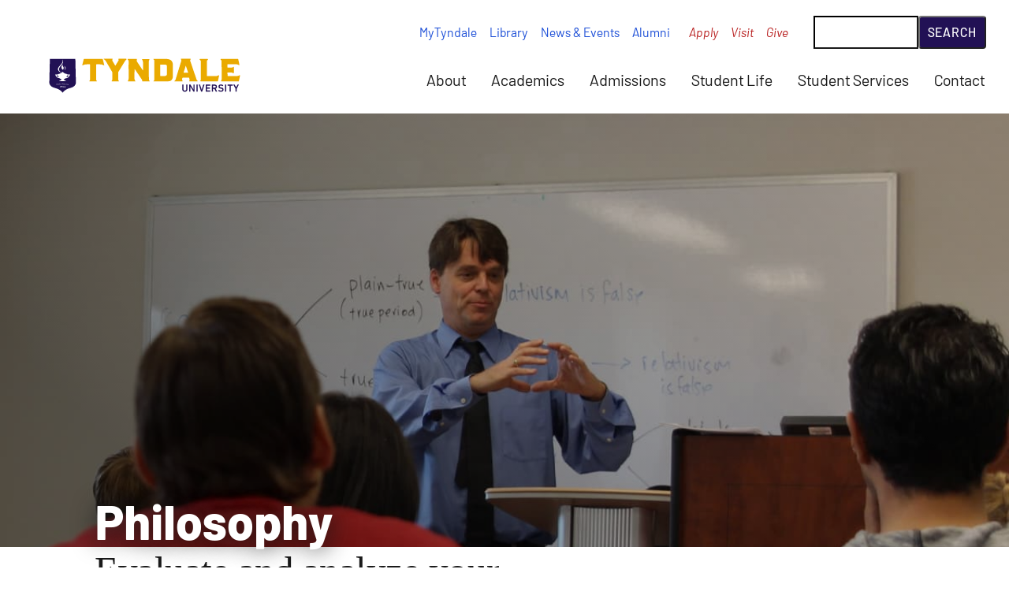

--- FILE ---
content_type: text/html; charset=UTF-8
request_url: https://www.tyndale.ca/programs/philosophy
body_size: 18792
content:
<!DOCTYPE html>
<html lang="en" dir="ltr">
	<head>
		<style>
			@font-face {
				font-family: "Barlow-fallback";
				size-adjust: 96.70000000000002%;
				ascent-override: 98%;
				src: local("Arial");
			}

			@font-face {
				font-family: "Barlow";
				src: url('/themes/custom/tyndale/fonts/woff2/Barlow-Regular.woff2') format('woff2'), url('/themes/custom/tyndale/fonts/woff/Barlow-Regular.woff') format('woff');
				font-weight: normal;
				font-style: normal;
			}

			@font-face {
				font-family: "Barlow";
				src: url('/themes/custom/tyndale/fonts/woff2/Barlow-Italic.woff2') format('woff2'), url('/themes/custom/tyndale/fonts/woff/Barlow-Italic.woff') format('woff');
				font-weight: normal;
				font-style: italic;
			}

			@font-face {
				font-family: "Barlow";
				src: url('/themes/custom/tyndale/fonts/woff2/Barlow-Medium.woff2') format('woff2'), url('/themes/custom/tyndale/fonts/woff/Barlow-Medium.woff') format('woff');
				font-weight: 500;
				font-style: normal;
			}

			@font-face {
				font-family: "Barlow";
				src: url('/themes/custom/tyndale/fonts/woff2/Barlow-MediumItalic.woff2') format('woff2'), url('/themes/custom/tyndale/fonts/woff/Barlow-MediumItalic.woff') format('woff');
				font-weight: 500;
				font-style: italic;
			}
			
			@font-face {
				font-family: "Barlow";
				src: url('/themes/custom/tyndale/fonts/woff2/Barlow-Bold.woff2') format('woff2'), url('/themes/custom/tyndale/fonts/woff/Barlow-Bold.woff') format('woff');
				font-weight: bold;
				font-style: normal;
			}

			@font-face {
				font-family: "Barlow";
				src: url('/themes/custom/tyndale/fonts/woff2/Barlow-BoldItalic.woff2') format('woff2'), url('/themes/custom/tyndale/fonts/woff/Barlow-BoldItalic.woff') format('woff');
				font-weight: bold;
				font-style: italic;
			}

			@font-face {
				font-family: "Barlow";
				src: url('/themes/custom/tyndale/fonts/woff2/Barlow-ExtraBold.woff2') format('woff2'), url('/themes/custom/tyndale/fonts/woff/Barlow-ExtraBold.woff') format('woff');
				font-weight: 800;
				font-style: normal;
			}

			@font-face {
				font-family: "Barlow";
				src: url('/themes/custom/tyndale/fonts/woff2/Barlow-ExtraBoldItalic.woff2') format('woff2'), url('/themes/custom/tyndale/fonts/woff/Barlow-ExtraBoldItalic.woff') format('woff');
				font-weight: 800;
				font-style: italic;
			}

			@font-face {
				font-family: "Crayonize";
				src: url('/themes/custom/tyndale/fonts/woff2/Crayonize-Bold.woff2') format('woff2'), url('/themes/custom/tyndale/fonts/woff/Crayonize-Bold.woff') format('woff');
				font-weight: 400;
				font-style: normal;
			}

			@font-face {
				font-family: "Crayonize";
				src: url('/themes/custom/tyndale/fonts/woff2/Crayonize-Bold.woff2') format('woff2'), url('/themes/custom/tyndale/fonts/woff/Crayonize-Bold.woff') format('woff');
				font-weight: bold;
				font-style: normal;
			}

			body {
				font-family: 'Barlow', 'Barlow-fallback', sans-serif;

			}
			// can stay in regular CSS
			.serif {
				font-family: Georgia, serif;
			}
		</style>
		<meta charset="utf-8" />
<meta name="description" content="Undergraduate Program: Philosophy | Evaluate and analyze your thoughts and beliefs | 120 credit hours (Major/Honours) | 24 credit hours (Minor)" />
<link rel="canonical" href="https://www.tyndale.ca/programs/philosophy" />
<meta name="Generator" content="Drupal 10 (https://www.drupal.org)" />
<meta name="MobileOptimized" content="width" />
<meta name="HandheldFriendly" content="true" />
<meta name="viewport" content="width=device-width, initial-scale=1.0" />
<link rel="icon" href="/themes/custom/tyndale/favicon.ico" type="image/vnd.microsoft.icon" />

			<title>Philosophy | Tyndale University</title>
			<link rel="apple-touch-icon" sizes="180x180" href="/themes/custom/tyndale/img/apple-touch-icon.png">
			<link rel="icon" type="image/png" sizes="32x32" href="/themes/custom/tyndale/img/favicon-32x32.png">
			<link rel="icon" type="image/png" sizes="16x16" href="/themes/custom/tyndale/img/favicon-16x16.png">
			<link rel=“icon” type="image/x-icon" href="/favicon.ico">
			<link rel="manifest" href="/site.webmanifest">
			<link rel="mask-icon" href="/themes/custom/tyndale/img/safari-pinned-tab.svg" color="#5bbad5">
			<meta name="msapplication-TileColor" content="#ffffff">
			<meta name="theme-color" content="#ffffff">

			<link rel="stylesheet" media="all" href="/sites/default/files/css/css_o0tFxA-QhWAVcEst9f2We67sCU1k_yEYmQXZQSnWIUw.css?delta=0&amp;language=en&amp;theme=tyndale&amp;include=eJxFjF0KgCAQBi9keZwe41MXrdYfdhXq9gURvQ0DM74K2SCjgWfsOE2sNTKtXsm--NCCTpIhh2kQREFL-kW_mUdpw_GmiYLRSztl66Bk-lUC-PlxdeDJq962xS4N" />
<link rel="stylesheet" media="all" href="/sites/default/files/css/css_Mn16WuJ_cXtrYqmDC8QY_HfzAFN744nyBrpYbYFWoVg.css?delta=1&amp;language=en&amp;theme=tyndale&amp;include=eJxFjF0KgCAQBi9keZwe41MXrdYfdhXq9gURvQ0DM74K2SCjgWfsOE2sNTKtXsm--NCCTpIhh2kQREFL-kW_mUdpw_GmiYLRSztl66Bk-lUC-PlxdeDJq962xS4N" />
<link rel="stylesheet" media="print" href="/sites/default/files/css/css_sS2IfxVKyn3iaocfkDlJl97ytZKQjYm4sUCNYyEUR3A.css?delta=2&amp;language=en&amp;theme=tyndale&amp;include=eJxFjF0KgCAQBi9keZwe41MXrdYfdhXq9gURvQ0DM74K2SCjgWfsOE2sNTKtXsm--NCCTpIhh2kQREFL-kW_mUdpw_GmiYLRSztl66Bk-lUC-PlxdeDJq962xS4N" />

			<script type="application/json" data-drupal-selector="drupal-settings-json">{"path":{"baseUrl":"\/","pathPrefix":"","currentPath":"node\/3763","currentPathIsAdmin":false,"isFront":false,"currentLanguage":"en"},"pluralDelimiter":"\u0003","suppressDeprecationErrors":true,"gtag":{"tagId":"G-RSNPHEPEFR","consentMode":false,"otherIds":[],"events":[],"additionalConfigInfo":[]},"ajaxPageState":{"libraries":"eJxdjcEKwyAQRH_I6Of0WEZdNk03UXYVar--QlMKuQxv3hwmKd6DmEM6wXEpLHRPRuGLk25opDv0-VsbOPCMa_fY8HIVClbU1ULWXiH-b3w_ao_ysJWys2GN9hBh5No4MmSeSomQJZld1WYfPRNDhw","theme":"tyndale","theme_token":null},"ajaxTrustedUrl":{"\/search\/google":true},"googlePSE":{"language":"en","displayWatermark":1},"user":{"uid":0,"permissionsHash":"0e3c284318e088e9a3157ba7c26ce23f6a7a25d8e562668944167495adf8b473"}}</script>
<script src="/core/misc/drupalSettingsLoader.js?v=10.6.1"></script>
<script src="https://script.crazyegg.com/pages/scripts/0022/0286.js" async></script>
<script src="/modules/contrib/google_tag/js/gtag.js?t9a55x"></script>

		</head>

				<body>
										<a href="#main-content" class="skip-link">
						Skip to main content
					</a>
					
					  <div class="dialog-off-canvas-main-canvas" data-off-canvas-main-canvas>
    



	
	<header role="banner" class="site-header"> 
	

	<!-- Site Logo -->
					<div class="site-logo"> <a href="/" rel="home">
			<img src="/themes/custom/tyndale/logo.svg" alt="Go to Tyndale University home page"/>
		</a>
	</div>



	<!-- Menu Toggle Button -->
		<button
		class="site-menu__toggle is-hidden"> <!-- add is-active -->
		<span class="site-menu__hamburger">
			<span class="line"></span>
			<span class="line"></span>
			<span class="line"></span>
		</span>
		<span class="site-menu__toggle-label uppercase">Site Menu &amp; Search</span>
	</button>

	<!-- Primary Menu, Secondary Menu, Search Form -->
	<div class="site-menu__wrapper">

		<!-- Search Form -->
				<div  class="search-block-form google-cse site-search" data-drupal-selector="search-block-form" id="block-tyndale-search-form-wide" role="search">
			<form action="/search/google" method="get" id="search-block-form" accept-charset="UTF-8">
  <div class="js-form-item form-item js-form-type-search form-item-keys js-form-item-keys form-no-label">
      <label for="edit-keys" class="visually-hidden">Search</label>
        <input title="Enter the terms you wish to search for." data-drupal-selector="edit-keys" type="search" id="edit-keys" name="keys" value="" size="42" maxlength="128" class="form-search" />

        </div>
<div data-drupal-selector="edit-actions" class="form-actions js-form-wrapper form-wrapper" id="edit-actions"><input data-drupal-selector="edit-submit" type="submit" id="edit-submit" value="Search" class="button js-form-submit form-submit" />
</div>

</form>

	</div>



		<!-- Main navigation, using drupal menu -->
		
<nav
	role="navigation" aria-label="Primary" class="site-menu site-menu__primary">


				
							<ul class="site-menu__primary-list" id="siteMenuPrimary" aria-label="Primary Navigation Links">
              <li class="site-menu__item first hasChildren ">
        <a href="/about" data-drupal-link-system-path="node/1">About</a>
                      				      <ul class="menu-child__list">
              <li class="site-menu__item first  ">
        <a href="/about/accreditation" data-drupal-link-system-path="node/3783">Accreditation</a>
                </li>
          <li class="site-menu__item  ">
        <a href="/about/leadership" data-drupal-link-system-path="node/4167">Tyndale Leadership</a>
                </li>
          <li class="site-menu__item  ">
        <a href="/about/history" data-drupal-link-system-path="node/4169">Our History</a>
                </li>
          <li class="site-menu__item  ">
        <a href="/about/location" data-drupal-link-system-path="node/4168">Our Location</a>
                </li>
          <li class="site-menu__item  ">
        <a href="https://www2.tyndale.ca/where">Campus Maps</a>
                </li>
          <li class="site-menu__item  ">
        <a href="/about/mission-statement-of-faith" data-drupal-link-system-path="node/4159">Mission &amp; Statement of Faith</a>
                </li>
          <li class="site-menu__item  ">
        <a href="/open-learning" data-drupal-link-system-path="node/4225">Open Learning Centre</a>
                </li>
          <li class="site-menu__item  ">
        <a href="/podcasts" data-drupal-link-system-path="node/3776">Podcasts</a>
                </li>
          <li class="site-menu__item  ">
        <a href="https://www2.tyndale.ca/conference-event-services">Conference &amp; Event Services</a>
                </li>
          <li class="site-menu__item last  ">
        <a href="/employment" data-drupal-link-system-path="node/6235">Employment</a>
                </li>
        </ul>
  
                </li>
          <li class="site-menu__item hasChildren ">
        <a href="/academics" data-drupal-link-system-path="node/4217">Academics</a>
                      				      <ul class="menu-child__list">
              <li class="site-menu__item first  ">
        <a href="/academics/degrees-programs" data-drupal-link-system-path="node/4221">Degrees &amp; Programs</a>
                </li>
          <li class="site-menu__item  ">
        <a href="/academics/undergraduate" data-drupal-link-system-path="node/4222">Undergraduate Studies</a>
                </li>
          <li class="site-menu__item  ">
        <a href="/education" data-drupal-link-system-path="node/7381">Department of Education</a>
                </li>
          <li class="site-menu__item  ">
        <a href="/graduate/programs" data-drupal-link-system-path="node/6150">Master of Arts Programs</a>
                </li>
          <li class="site-menu__item  ">
        <a href="/seminary" data-drupal-link-system-path="node/4223">Seminary</a>
                </li>
          <li class="site-menu__item  ">
        <a href="/faculty" data-drupal-link-system-path="node/1408">Faculty</a>
                </li>
          <li class="site-menu__item last  ">
        <a href="https://www2.tyndale.ca/registrar">Office of the Registrar</a>
                </li>
        </ul>
  
                </li>
          <li class="site-menu__item hasChildren ">
        <a href="/admissions" data-drupal-link-system-path="node/4218">Admissions</a>
                      				      <ul class="menu-child__list">
              <li class="site-menu__item first  ">
        <a href="https://www2.tyndale.ca/admissions/undergraduate">Undergraduate Admissions</a>
                </li>
          <li class="site-menu__item  ">
        <a href="/education/bachelor-of-education" data-drupal-link-system-path="node/6205">Bachelor of Education Admissions</a>
                </li>
          <li class="site-menu__item  ">
        <a href="/seminary/admissions" data-drupal-link-system-path="node/6258">Seminary Admissions</a>
                </li>
          <li class="site-menu__item  ">
        <a href="https://www2.tyndale.ca/seminary/dmin">DMin Admissions</a>
                </li>
          <li class="site-menu__item  ">
        <a href="/admissions/accepted-students" data-drupal-link-system-path="node/4224">Accepted Students</a>
                </li>
          <li class="site-menu__item  ">
        <a href="https://www2.tyndale.ca/admissions/counsellors">Admissions Counsellors</a>
                </li>
          <li class="site-menu__item last  ">
        <a href="https://www2.tyndale.ca/financial-aid-services#main-content">Tuition &amp; Financial Aid</a>
                </li>
        </ul>
  
                </li>
          <li class="site-menu__item hasChildren ">
        <a href="/student-life" data-drupal-link-system-path="node/4219">Student Life</a>
                      				      <ul class="menu-child__list">
              <li class="site-menu__item first  ">
        <a href="/residence" data-drupal-link-system-path="node/6092">Residence</a>
                </li>
          <li class="site-menu__item  ">
        <a href="/athletics" data-drupal-link-system-path="node/7547">Fitness &amp; Athletics</a>
                </li>
          <li class="site-menu__item  ">
        <a href="/student-life/worship-chapel" data-drupal-link-system-path="node/5881">Worship &amp; Chapel</a>
                </li>
          <li class="site-menu__item last  ">
        <a href="/student-life/tyndale-house-system" data-drupal-link-system-path="node/6136">Tyndale House System</a>
                </li>
        </ul>
  
                </li>
          <li class="site-menu__item hasChildren ">
        <a href="/students" data-drupal-link-system-path="node/4220">Student Services</a>
                      				      <ul class="menu-child__list">
              <li class="site-menu__item first  ">
        <a href="https://classes.tyndale.ca">Online Classes</a>
                </li>
          <li class="site-menu__item  ">
        <a href="/academic-excellence" data-drupal-link-system-path="node/6145">Centre for Academic Excellence </a>
                </li>
          <li class="site-menu__item  ">
        <a href="https://www2.tyndale.ca/accessibility-services">Accessibility Services</a>
                </li>
          <li class="site-menu__item  ">
        <a href="/academic-integrity" data-drupal-link-system-path="node/7704">Academic Integrity</a>
                </li>
          <li class="site-menu__item  ">
        <a href="https://www2.tyndale.ca/financial-aid-services#main-content">Fees &amp; Financial Aid</a>
                </li>
          <li class="site-menu__item  ">
        <a href="https://www2.tyndale.ca/wellness">Tyndale Wellness Centre</a>
                </li>
          <li class="site-menu__item  ">
        <a href="/healthcare" data-drupal-link-system-path="node/3930">Extended Healthcare Benefits</a>
                </li>
          <li class="site-menu__item  ">
        <a href="/library" data-drupal-link-system-path="node/7572">Library</a>
                </li>
          <li class="site-menu__item  ">
        <a href="https://www2.tyndale.ca/it">IT &amp; Computer Help</a>
                </li>
          <li class="site-menu__item last  ">
        <a href="https://christiancareerscanada.com/">Christian Careers Canada</a>
                </li>
        </ul>
  
                </li>
          <li class="site-menu__item last  ">
        <a href="/contact" data-drupal-link-system-path="node/4203">Contact</a>
                </li>
        </ul>
  


	</nav>


		<!-- Hard coded menu, not using drupal menus -->
			<nav role="navigation" aria-label="Secondary" class="site-menu site-menu__secondary"> <ul class="site-menu__quicklinks">
				<li>
					<a href="https://mytyndale.ca/">MyTyndale</a>
				</li>
				<li>
					<a href="/library">Library</a>
				</li>
				<li>
					<a href="/news-events">News &amp; Events</a>
				</li>
				<li>
					<a href="/alumni">Alumni</a>
				</li>
			</ul>
			<ul class="site-menu__cta">
				<li>
					<a href="/apply">Apply</a>
				</li>
				<li>
					<a href="/visit">Visit</a>
				</li>
				<li>
					<a href="/give">Give</a>
				</li>
			</ul>
		</nav>
	</div>


</header>

  <div>
    <div data-drupal-messages-fallback class="hidden"></div>

  </div>




<main
	role="main" id="main-content">
		
	  <div>
    <div id="block-tyndale-page-title">
  
    
      
  <h1>
<span>Philosophy</span>
</h1>


  </div>
<div id="block-tyndale-content">
  
    
      


<div class="pug__hero">
	<div class="pug__hero-image | full-width" style="background-image: url(/sites/default/files/2023-10/philosophy-min.jpg); background-position: center top;">
		<div class="pug__hero-image-overlay"></div>
	</div>
	<div class="full-width wrapper pug__hero-content">
		<h1 class="pug__hero-title | ">
			
<span>Philosophy</span>

		</h1>
			</div>
</div>


<div class="py-xl-2xl">
	<div class="grid-12 gap-s">
		<div class="pug__overview | sp-12-s sp-8-xl">
							<h2 class="tagline">Evaluate and analyze your thoughts and beliefs</h2>
						<div class="flow">
				<h2 class="fs-2">Program Overview</h2>
				<div class="flow">
					
<div class="flow">
	
	<p>You are part of a debate about what truth is and whether or not we have free will. As you present your thoughts, other students’ ideas build on yours, exposing you to a whole new perspective. This is not uncommon in a Tyndale philosophy class. You frequently participate in debates on relevant and controversial topics. The diverse views and ideas in the community keep the discussion lively and impactful.</p>
<p>The Philosophy department at Tyndale University offers a range of courses, including Bioethics, Apologetics, and the Problem of Evil. Evaluate and analyze your thoughts and beliefs while studying both Christian and non-Christian philosophers to build a solid foundation. The critical reasoning skills you develop will open the door to a variety of career choices. Our faculty help you thrive both mentally and spiritually while you develop your own world view and grow in your knowledge and faith.<br>&nbsp;</p>


</div>

<div class="flow">
	
	<h3>Concentrations</h3>
<ul>
<li><a href="/programs/christian-apologetics">Christian Apologetics</a></li>
<li><a href="/programs/law">Law</a></li>
</ul>


</div>

				</div>
			</div>
		</div>

		
		<div class="pug__sidebar | sp-12-s sp-4-xl">
			<div class="border-1 border__radius-1 border__color-grey-350 bg-color-grey-100 p-m">
				<div class="pug__sidebar-section">
					<h3 class="fs-0 fw-700 mb-2xs">Program Options</h3>
					
        <p class="field__item">Major (BA)</p>
        <p class="field__item">Honours (BA)</p>
        <p class="field__item">Minor (BA)</p>
				</div>
									<div class="pug__sidebar-section">
						<h3 class="fw-700 fs-0 mb-2xs">Time to Complete</h3>
						<p>4 Years</p>
					</div>
													<div class="pug__sidebar-section">
						<h3 class="fw-700 fs-0 mb-2xs">Program Requirements</h3>
						<p>120 credit hours (Major/Honours) | 24 credit hours (Minor)</p>
						<a class="button button__border mt-2xs" href="/sites/default/files/programs/2025-08/Tyndale-University-Program-Requirements-Philosophy-2025-2026.pdf">All Program Requirements &rsaquo;</a><br />
						<a class="button button__border mt-2xs" href="/registrar/undergraduate/calendar">Academic Calendar &rsaquo;</a>
					</div>
													<div class="pug__sidebar-section">
						<h3 class="fw-700 fs-0 mb-2xs">Delivery Method</h3>
						<p>In Person with some online courses available</p>
					</div>
							</div>
			<a class="w-full button mt-xs" href="/apply/undergraduate">Apply Today</a>
			<a class="w-full button button__border mt-2xs" href="/admissions/undergraduate/requirements">Admissions Requirements</a>
			
		</div>
	</div>
	<hr
	class="divider">

	
	<div class="grid-12 gap-s">
		<div class="pug__info-box | sp-12-s sp-6-m sp-6-xl sp-4-2xl flow">
			<h3 class="fs-1">Interesting Courses</h3>
			
    <ul class="pl-s field__items">
        <li class="field__item">Critical Reasoning </li>
        <li class="field__item">Belief, Truth and Knowledge </li>
        <li class="field__item">Philosophy of Science </li>
        <li class="field__item">Introduction to Ethics </li>
        <li class="field__item">Symbolic Logic </li>
    </ul>
							<a href="/course?code=PHIL">View all PHIL Courses
					&rsaquo;</a>
					</div>
		<div class="pug__info-box | sp-12-s sp-6-m sp-6-xl sp-4-2xl flow">
			<h3 class="fs-1">Career Opportunities</h3>
			
    <ul class="pl-s field__items">
        <li class="field__item">Lawyer</li>
        <li class="field__item">Professor</li>
        <li class="field__item">Pastor</li>
        <li class="field__item">Advocate for the homeless</li>
    </ul>
		</div>
		<div class="pug__info-box | sp-12-s sp-6-m sp-6-xl sp-4-2xl flow">
			<h3 class="fs-1">Related Programs</h3>
			
    <ul class="pl-s field__items">
        <li class="field__item"><a href="/programs/christian-apologetics" hreflang="en">Christian Apologetics</a></li>
        <li class="field__item"><a href="/programs/law" hreflang="en">Law</a></li>
        <li class="field__item"><a href="/programs/ethics-and-law" hreflang="en">Ethics And Law</a></li>
    </ul>
			<a href="/programs/undergraduate/">View All Programs &rsaquo;</a>
		</div>
	</div>
</div>

	<div class="pb-2xl">
		<div class="mb-xl text-center">
			<h2 class="fs-4 line-bottom__center">Program Faculty &amp; Instructors</h2>
		</div>
		<div class="flex flex-row gap-l flex-wrap justify-center">
			<div class="program__faculty text-center">
	<img class="border__radius-1" src="/sites/default/files/styles/square_180/public/faculty/cyril-guerette-profile.jpg?itok=S3FaEaz7" alt="Cyril Guérette">
	<a class="block mt-xs" href="/faculty/cyril-guerette">
		
		Cyril
		
		Guérette</a>
</div>
<div class="program__faculty text-center">
	<img class="border__radius-1" src="/sites/default/files/styles/square_180/public/faculty/richard-davis_0.jpg?itok=Cm8H1-IT" alt="Richard Davis">
	<a class="block mt-xs" href="/faculty/richard-davis">
		
		Richard
		B.
		Davis</a>
</div>
<div class="program__faculty text-center">
	<img class="border__radius-1" src="/sites/default/files/styles/square_180/public/faculty/paul-franks.jpg?itok=adCy6b9y" alt="W. Paul Franks">
	<a class="block mt-xs" href="/faculty/w-paul-franks">
		
		W. Paul
		
		Franks</a>
</div>
<div class="program__faculty text-center">
	<img src="/sites/default/files/styles/square_180/public/instructors/Logan-Gates-220-sq.jpg?itok=ltoVDAV6" alt="">
	<a class="block mt-xs" href="/instructors/logan-gates">
		
		Logan
		
		Gates</a>
</div><div class="program__faculty text-center">
	<img src="/sites/default/files/styles/square_180/public/instructors/natasha-daley-220-sq.jpg?itok=LvvkxDC7" alt="">
	<a class="block mt-xs" href="/instructors/natasha-daley">
		
		Natasha
		
		Daley</a>
</div>
		</div>
		<p class="text-center mt-xl">
			<a class="button" href="/faculty/">View All Faculty &rsaquo;</a>
		</p>
	</div>


  <div class="field field--name-field-pug-embed field--type-entity-reference field--label-hidden field__items">
        <div class="field__item">
  <div class="field field--name-body field--type-text-with-summary field--label-hidden field__items">
        <div class="field__item"><div class="py-2xl-3xl gradient-v-blue full-width wrapper">
<div class="apply">
<div class="apply__content">
<h2 class="color-grey-100 fs-4 mb-m lh-1-2">Apply to Tyndale University</h2>
<p class="fs-1 color-blue-50 mb-m">Get ready to start your hassle free online application today and prepare to step into your future.</p>
<!--
<ul class="list-bare flow-3xs">
<li><a class="link-gold-400 link-underline" href="#"><svg class="apply__svg" xmlns="http://www.w3.org/2000/svg" width="24" height="24" viewBox="0 0 24 24" fill="none" stroke="currentColor" stroke-width="2" stroke-linecap="round" stroke-linejoin="round" class="lucide lucide-badge-info"><path d="M3.85 8.62a4 4 0 0 1 4.78-4.77 4 4 0 0 1 6.74 0 4 4 0 0 1 4.78 4.78 4 4 0 0 1 0 6.74 4 4 0 0 1-4.77 4.78 4 4 0 0 1-6.75 0 4 4 0 0 1-4.78-4.77 4 4 0 0 1 0-6.76Z"/><line x1="12" x2="12" y1="16" y2="12"/><line x1="12" x2="12.01" y1="8" y2="8"/></svg>Admission Requirements</a></li>
<li><a class="link-gold-400 link-underline" href="#"><svg class="apply__svg" xmlns="http://www.w3.org/2000/svg" width="24" height="24" viewBox="0 0 24 24" fill="none" stroke="currentColor" stroke-width="2" stroke-linecap="round" stroke-linejoin="round" class="lucide lucide-badge-info"><path d="M3.85 8.62a4 4 0 0 1 4.78-4.77 4 4 0 0 1 6.74 0 4 4 0 0 1 4.78 4.78 4 4 0 0 1 0 6.74 4 4 0 0 1-4.77 4.78 4 4 0 0 1-6.75 0 4 4 0 0 1-4.78-4.77 4 4 0 0 1 0-6.76Z"/><line x1="12" x2="12" y1="16" y2="12"/><line x1="12" x2="12.01" y1="8" y2="8"/></svg>International Students</a></li>
</ul>
-->
<a class="button button-gold mr-xs" href="/apply/">Apply Today</a>
<a href="/connect">Connect with Admissions &rsaquo;</a>
<p class="color-blue-100 fs--1 mt-m">There is no application fee for those applying from Canada or the United States. Bachelor of Education (BEd) applicants will be required to pay a $75 non-refundable application fee. All international students will be required to pay a $150 non-refundable application fee.</p>
</div>
<div class="hidden-xl">
<img class="apply__img border__radius-1" src="/sites/default/files/2024-11/shirt-4x6.jpg">
</div>
</div>
</div></div>
  </div></div>
        <div class="field__item">
  <div class="field field--name-body field--type-text-with-summary field--label-hidden field__items">
        <div class="field__item"><div id="explore-more-ug" class="full-width gradient-v-gold-light pt-2xl pb-2xl">
		<div class="wrapper">
		

<div class="grid-12 gap-l">
    
	

<div class=" flex items-center  sp-12-s   sp-4-l   ">
	
<div class="flow">
	
	<h2 class="color-blue-400 fs-4 uppercase text-bold">Are you ready to Explore more?</h2>


</div>

</div>

	

<div class=" sp-12-s   sp-4-l   ">
	

<div class="flow">
		<ul class="links">
		
<li>
	<div class="ll-link | flow-2xs">
		<a class="ll-link__link" href="/programs/undergraduate">
			Explore other Undergraduate programs
			<svg class="color-red-400" style="display: inline; margin-bottom: -2px;" xmlns="http://www.w3.org/2000/svg" width="16" height="16" viewBox="0 0 24 24" fill="none" stroke="currentColor" stroke-width="3" stroke-linecap="round" stroke-linejoin="round">
				<polyline points="9 18 15 12 9 6"></polyline>
			</svg>
		</a>
			</div>
</li>

<li>
	<div class="ll-link | flow-2xs">
		<a class="ll-link__link" href="/visit">
			Plan a campus visit
			<svg class="color-red-400" style="display: inline; margin-bottom: -2px;" xmlns="http://www.w3.org/2000/svg" width="16" height="16" viewBox="0 0 24 24" fill="none" stroke="currentColor" stroke-width="3" stroke-linecap="round" stroke-linejoin="round">
				<polyline points="9 18 15 12 9 6"></polyline>
			</svg>
		</a>
			</div>
</li>

<li>
	<div class="ll-link | flow-2xs">
		<a class="ll-link__link" href="/connect">
			Connect with Admissions
			<svg class="color-red-400" style="display: inline; margin-bottom: -2px;" xmlns="http://www.w3.org/2000/svg" width="16" height="16" viewBox="0 0 24 24" fill="none" stroke="currentColor" stroke-width="3" stroke-linecap="round" stroke-linejoin="round">
				<polyline points="9 18 15 12 9 6"></polyline>
			</svg>
		</a>
			</div>
</li>

<li>
	<div class="ll-link | flow-2xs">
		<a class="ll-link__link" href="/admissions/undergraduate/tuition-savings">
			Find out how to make Tyndale Affordable
			<svg class="color-red-400" style="display: inline; margin-bottom: -2px;" xmlns="http://www.w3.org/2000/svg" width="16" height="16" viewBox="0 0 24 24" fill="none" stroke="currentColor" stroke-width="3" stroke-linecap="round" stroke-linejoin="round">
				<polyline points="9 18 15 12 9 6"></polyline>
			</svg>
		</a>
			</div>
</li>

	</ul>
</div>

</div>

	

<div class=" sp-12-s   sp-4-l   ">
	

<div class="flow">
		<ul class="links">
		
<li>
	<div class="ll-link | flow-2xs">
		<a class="ll-link__link" href="/admissions/undergraduate/requirements">
			Admissions Requirements
			<svg class="color-red-400" style="display: inline; margin-bottom: -2px;" xmlns="http://www.w3.org/2000/svg" width="16" height="16" viewBox="0 0 24 24" fill="none" stroke="currentColor" stroke-width="3" stroke-linecap="round" stroke-linejoin="round">
				<polyline points="9 18 15 12 9 6"></polyline>
			</svg>
		</a>
			</div>
</li>

<li>
	<div class="ll-link | flow-2xs">
		<a class="ll-link__link" href="/admissions/undergraduate/transfer-students">
			Transfer to Tyndale
			<svg class="color-red-400" style="display: inline; margin-bottom: -2px;" xmlns="http://www.w3.org/2000/svg" width="16" height="16" viewBox="0 0 24 24" fill="none" stroke="currentColor" stroke-width="3" stroke-linecap="round" stroke-linejoin="round">
				<polyline points="9 18 15 12 9 6"></polyline>
			</svg>
		</a>
			</div>
</li>

<li>
	<div class="ll-link | flow-2xs">
		<a class="ll-link__link" href="/student-life">
			Student Life
			<svg class="color-red-400" style="display: inline; margin-bottom: -2px;" xmlns="http://www.w3.org/2000/svg" width="16" height="16" viewBox="0 0 24 24" fill="none" stroke="currentColor" stroke-width="3" stroke-linecap="round" stroke-linejoin="round">
				<polyline points="9 18 15 12 9 6"></polyline>
			</svg>
		</a>
			</div>
</li>

<li>
	<div class="ll-link | flow-2xs">
		<a class="ll-link__link" href="/student-life/life-in-residence">
			Live on Campus
			<svg class="color-red-400" style="display: inline; margin-bottom: -2px;" xmlns="http://www.w3.org/2000/svg" width="16" height="16" viewBox="0 0 24 24" fill="none" stroke="currentColor" stroke-width="3" stroke-linecap="round" stroke-linejoin="round">
				<polyline points="9 18 15 12 9 6"></polyline>
			</svg>
		</a>
			</div>
</li>

	</ul>
</div>

</div>


</div>
	</div>
	</div></div>
  </div></div>
  </div>

<style type="text/css">
	.contextual-region > h1 {
		display: none;
	}
	#block-tyndale-page-title > h1 {
		display: none;
	}
</style>

  </div>

  </div>

	

</main>

	<footer role=" contentinfo">
		  <div>
    <div id="block-footer">
  
    
      
  <div class="field field--name-body field--type-text-with-summary field--label-hidden field__items">
        <div class="field__item"><div class="site-footer fs--1">
    <div class="site-footer__audience site-footer__column">
        <h2 class="site-footer__header">Information For</h2>
        <ul>
          <li><a href="/students">Current Students</a></li>
          <li><a href="/admissions">Future Students</a></li>
          <li><a href="https://www2.tyndale.ca/international-students">International Students</a></li>
          <li><a href="https://www2.tyndale.ca/admissions/undergraduate/guidance-counsellors">Guidance Counsellors</a></li>
          <li><a href="/alumni">Alumni</a></li>
          <li><a href="https://www2.tyndale.ca/give">Supporters</a></li>
          <li><a href="/employees">Employees</a></li>
        </ul>
    </div>
    <div class="site-footer__quicklinks site-footer__column">
        <h2 class="site-footer__header">Quick Links</h2>
        <ul>
          <li><a href="/apply">Apply</a></li>
          <li><a href="/visit">Visit Tyndale</a></li>
          <li><a href="/academics/degrees-programs">Degrees &amp; Programs</a></li>
          <li><a href="https://www2.tyndale.ca/registrar/important-dates">Academic Dates</a></li>
          <li><a href="/courses">Course Descriptions</a></li>
          <li><a href="https://www2.tyndale.ca/financial-aid-services">Financial Aid &amp; Services</a></li>
          <li><a href="https://www2.tyndale.ca/conference-event-services">Conference &amp; Event Services</a></li>
          <li><a href="/news">News &amp; Articles</a></li>
          <li><a href="/events">Upcoming Events</a></li>
          <li><a href="/weather">Weather Notifications</a></li>
        </ul>
    </div>
    <div class="site-footer__centres site-footer__column">
        <h2 class="site-footer__header">Centres</h2>
        <ul>
          <li><a href="https://www2.tyndale.ca/cre">Centre for Redemptive Entrepreneurship</a></li>
          <li><a href="https://www2.tyndale.ca/htc">Hudson Taylor Centre</a></li>
          <li><a href="/grief-loss">Tyndale Centre for Grief and Loss</a></li>
          <li><a href="https://www2.tyndale.ca/tcpi">Tyndale Centre for Pastoral Imagination</a></li>
          <li><a href="https://www2.tyndale.ca/tim">Tyndale Intercultural Ministries (TIM) Centre</a></li>
          <li><a href="/leadership">Tyndale Leadership Centre</a></li>
          <li><a href="https://www2.tyndale.ca/tsfc">Tyndale Spiritual Formation Centre</a></li>
          <li><a href="https://www2.tyndale.ca/wellness">Tyndale Wellness Centre</a></li>
      </ul>
    </div>
    <div class="site-footer__contact site-footer__column flow">
        <div class="site-footer__logo">
          <a href="/">
          <svg aria-hidden="true" focusable="false" height="114.67" viewBox="0 0 611.64 114.67" width="611.64"style="display: block; max-width:100%; height: auto;" xmlns="http://www.w3.org/2000/svg"><path d="M172 21.4s-4.29-17.33-4.59-18.1c-.63-1.63-1.6-1.41-2.67-1.46h-56.69c-1.08 0-2-.17-2.68 1.46-.3.77-4.65 18.1-4.65 18.1a1 1 0 00.61 1.14 1.16 1.16 0 001.16-.11c.6-.34 4.76-1.9 4.76-1.9 2.45-.83 6.61-1.07 9.6-1.07h8.25c1.26 0 1.16 1 1.16 1.18v46.45a11.74 11.74 0 01-1 4.64c-.5.83-1.5 1.49-1.5 2.49 0 .5.41 1.25.91 1.25h22.59a3 3 0 00.85-1.58c0-.84-2.19-2.18-2.35-3.84-.17-1.16-.14-49.22-.14-49.22a1.38 1.38 0 01.49-.92 2.27 2.27 0 011.28-.45h8.45c3 0 7.14.24 9.59 1.07 0 0 4.15 1.56 4.75 1.9a1.16 1.16 0 001.16.11 1 1 0 00.66-1.14m71.72-16.97v-.82a2 2 0 00-.51-1.67c-2.56 0-14.85-.33-17.41-.33h-2.73c-1.37 0-5.47-.49-5.47 1.66 0 1.16.86 1.83.86 2.65a7.09 7.09 0 01-1.2 2.82l-8.54 13.93-.72 1.16h-.34s-.86-.82-1-1a18.17 18.17 0 00-1.2-1.83l-6.83-11.6a8.3 8.3 0 01-1-3.49c0-1.32 1.19-2 1.19-3.14a1.26 1.26 0 00-1-1.17h-27.33s-.52.51-.52.67v.5c0 .33 0 .66.52.83a6.61 6.61 0 013.41 2.15c.17.33 1.88 2.49 2.22 3 .34.33 1.19 1.66 1.37 1.82l19.41 33.16a9.3 9.3 0 011.16 3v8c0 5.31 0 9.62-.33 14.76a9.76 9.76 0 01-.83 2.32c-.33.83-1.16 1.16-1.16 2.16 0 .33 0 1.49.49 1.49h22.22c.33 0 .5-.83.5-1.16 0-1.49-1.49-2.33-1.66-4-.16-1.49-.5-5.48-.5-5.64V45.55l22.66-37c.17 0 .69-.66.86-.82l3.41-3.32m72.38 14.95c-.16-1.66-.16-3.32-.16-5a26.71 26.71 0 01.66-7.29c0-.17.16-.34.16-.5.34-.67 1.5-2 1.5-3 0-.67-.34-1.67-1.16-1.67h-22.39s-.49.34-.49.5v1a17.84 17.84 0 013 8.29c0 2.82.33 15.75.33 18.4V34c0 1.49 0 3.64-.16 5.14h-.17l-.82-.83a9.35 9.35 0 01-1.33-1.83L278.3 11.06a12.94 12.94 0 01-1.3-2.65 3.57 3.57 0 01-.16-1.82c0-1.33.66-2.32.66-3.65 0-.5-.16-1.33-.83-1.33h-28a1.11 1.11 0 00-1 1.17c0 1.32 1.5 2.15 2.16 3.32a6.36 6.36 0 01.83 3.14v3.15c0 4-.17 8-.17 12.11 0 10.11.17 20.23.17 30.34v10.28l-.83 5.14c0 1-1.16 2.32-1.82 3v.67c0 .66.33 1.49 1.16 1.49h22.55c.66 0 .66-.5.66-1.16v-.33c-1-1.66-2.16-3.32-2.49-5.14-.16-1-.66-5.48-.66-6.47v-4.5L270 36.1l.16-1.16a22.38 22.38 0 012.66 3.15l20.89 31.17c0 .17.83 1.49 1 2.16a.89.89 0 01.34.83c0 .66-.67 1-.67 1.66a1.68 1.68 0 001.82 1.49h22.06c.49 0 .66-.5.66-1.16 0-1.49-2.49-2.82-2.49-5.14zM394 59.15V21c0-.49-.16-2.81-.16-3.48-1.33-8.12-5.8-13.43-13.77-14.92a56.76 56.76 0 00-7.13-1h-41.41c-.17 0-.33.67-.33.83 0 1.5 2.82 2.66 2.82 4.15v62.85c0 2.48-3.15 4.64-3.15 5.31 0 .16.16.66.49.66h37.31l11.94-.66a11 11 0 004.64-.83c5.47-2 8.79-9.29 8.79-14.76M375 52.35c0 4.15-4.81 5.31-8.13 5.31h-13.1c-1.13.12-.83-1.89-.83-4 0 0 .05-29.11.05-31.84-.06-.88.28-1.49 1.11-1.49h14.59c3 0 6 1.49 6.29 4.15v27.85M474.64 74c0-.33-.18-.49-.54-.83a28.37 28.37 0 01-2-2.41 15.52 15.52 0 01-.72-1.49c-.18 0-.36-.66-.36-.66l-20.5-60.86v-.33c0-1.82 1.62-2.82 1.62-4.48 0-.5-.18-1.66-1.08-1.66h-30.42v.84c0 1.65 1.08 2.81 1.08 4.47a14.88 14.88 0 01-.54 3.81L403 70.1c-.54 2-3.6 2.81-3.6 4.47 0 .17 0 .83.54.83h25a1.13 1.13 0 001.06-1.16c0-1.66-1.62-3-1.62-4.64 0-.83.18-6.31 2-6.31h20s.54 0 .54.17a.64.64 0 01.36.17l1.26 5.3a7.73 7.73 0 010 2.65c-.29.8-1.08 1.75-1.08 2.58v.5c.46.86 1.44.83 2.16.83h23.04c1.48 0 2-.81 2-1.48m-32.7-27.22h-11.87a1.06 1.06 0 01-1.16-1.45l6.43-20.23c.48-1.45.95 0 .95 0l6.8 20.23c.48 1.45-1.17 1.45-1.17 1.45m101.8 9.88c.1-.59-.23-1.8-1.78-1.24a45.28 45.28 0 01-4.66 1.83c-2.41.81-6.57.84-9.55.84h-22.12c-.67 0-1.21-.44-1.21-2.49V8.24c.16-2.32 3.15-2.81 3.15-3.81V2.77a1.23 1.23 0 00-1-1h-24.68c-1 0-1.16 1-1.16 1.66 0 2.16 3.65 2.32 3.65 4.8v63c0 .83-1.43 1.33-1.43 2.32 0 2 4 2 5 2h1c7.63-.16 41.2 0 49.55 0a1.94 1.94 0 001.71-1.41zm67.89-.36a1 1 0 00-.63-1.11 1.24 1.24 0 00-1.15.11c-.59.34-4.67 1.84-4.67 1.84-2.41.81-6.56.83-9.55.83h-23.1c-.67 0-1.06-1-1.06-1.83-.16-2.65-.33-4.48-.33-7V46.6l.33-.33h11.94a25.82 25.82 0 013.15.66c.5.33 2.82 1.16 3.32 1.49h.83c.82 0 1-.16 1.49-.83v-1.16c0-6-.17-10.4-.17-16.37 0-1 0-2.33-1.32-2.33s-2.16 1.66-3.49 2c-1.15.17-6.63.5-7.78.67h-7.47c-.33-.17-.66-.92-.83-1.09 0-.66-.16-3.15-.16-3.65 0-.16-.16-1.82-.16-2.31 0-.33.16-2 .16-2.33 0-.16-.07-1.61.42-1.61l1.42-.29 1.77-.05h19c3 0 7.14 0 9.55.84 0 0 4.09 1.5 4.67 1.83a1.21 1.21 0 001.15.11 1 1 0 00.67-1.1S606.19 4 605.92 3.25c-.55-1.58-1.53-1.36-2.6-1.41h-53.21c-.66.16-1.39.46-1.39 1.13 0 2.15 3 2.82 3.15 5.47 0 7.46.5 41.59.5 49.05v5.14c0 1-.17 4.81-.17 5.64-.16.83-.33 1.82-.49 2.48-.67 1.33-1.33 2-1.33 3.32 0 1.16 3 1.42 3.65 1.42h51.3c1.07 0 2 .17 2.6-1.41.26-.75 3.7-17.8 3.7-17.8M425.16 103V88.75a.32.32 0 01.34-.34h4.31a.32.32 0 01.34.34v14.41c0 2.76 1.53 4.32 3.88 4.32s3.84-1.56 3.84-4.32V88.75a.33.33 0 01.34-.34h4.32a.33.33 0 01.34.34V103c0 5.74-3.67 8.87-8.84 8.87s-8.87-3.1-8.87-8.87zm22.71-14.25a.32.32 0 01.34-.34h4.08a.63.63 0 01.58.34L461 103.3h.17V88.75a.32.32 0 01.34-.34h3.84a.33.33 0 01.34.34v22.44a.33.33 0 01-.34.34h-4.05a.6.6 0 01-.58-.34l-8.19-14.52h-.17v14.52a.33.33 0 01-.34.34h-3.84a.32.32 0 01-.34-.34zm22.95 0a.33.33 0 01.34-.34h4.32a.33.33 0 01.34.34v22.44a.33.33 0 01-.34.34h-4.32a.33.33 0 01-.34-.34zm16.05 22.78a.45.45 0 01-.45-.34l-7.34-22.41c-.07-.23.07-.37.31-.37h4.42a.41.41 0 01.44.34l4.62 15.16h.1l4.49-15.16a.41.41 0 01.44-.34h4.39a.26.26 0 01.27.37l-7.34 22.41a.44.44 0 01-.41.34zm14.96-22.78a.32.32 0 01.34-.34H517a.33.33 0 01.34.34v3.64a.33.33 0 01-.34.34h-10a.18.18 0 00-.21.2v4.59a.19.19 0 00.21.21h8.29a.32.32 0 01.34.34v3.6a.32.32 0 01-.34.34H507a.18.18 0 00-.21.2V107a.18.18 0 00.21.2h10a.33.33 0 01.34.34v3.64a.33.33 0 01-.34.34h-14.83a.32.32 0 01-.34-.34zm32.77 22.78a.45.45 0 01-.51-.34l-4-8.47H527c-.14 0-.2.07-.2.21v8.26a.33.33 0 01-.35.34h-4.31a.32.32 0 01-.34-.34V88.75a.32.32 0 01.34-.34h9.21c4.73 0 7.85 3 7.85 7.17a6.77 6.77 0 01-4.11 6.43l4.56 9.11a.26.26 0 01-.24.41zm-.37-16a2.81 2.81 0 00-3.13-2.85H527a.18.18 0 00-.2.2v5.34c0 .14.06.2.2.2h4.08a2.82 2.82 0 003.15-2.84zm7.77 13.21a.43.43 0 010-.58l2.58-3a.35.35 0 01.51 0 9.86 9.86 0 006.06 2.38c2.41 0 3.77-1.12 3.77-2.75 0-1.36-.82-2.21-3.57-2.59l-1.22-.17c-4.7-.64-7.32-2.85-7.32-6.93 0-4.25 3.2-7.07 8.2-7.07a13.11 13.11 0 017.85 2.41c.21.14.24.27.07.51l-2.07 3.09a.35.35 0 01-.48.11 9.53 9.53 0 00-5.38-1.76c-2 0-3.1 1-3.1 2.51s1 2.18 3.61 2.55l1.22.17c4.76.65 7.28 2.83 7.28 7s-3.1 7.27-9.08 7.27a13.69 13.69 0 01-8.93-3.15zm21.71-19.99a.32.32 0 01.33-.34h4.32a.32.32 0 01.34.34v22.44a.32.32 0 01-.34.34H564a.32.32 0 01-.33-.34zm14.85 22.78a.33.33 0 01-.34-.34V93.07a.18.18 0 00-.2-.21h-5.85a.32.32 0 01-.34-.34v-3.77a.33.33 0 01.34-.34h17.1a.32.32 0 01.34.34v3.77a.32.32 0 01-.34.34h-5.85a.18.18 0 00-.2.21v18.12a.33.33 0 01-.34.34zm19.44 0a.33.33 0 01-.34-.34v-8.87l-6.83-13.57a.23.23 0 01.23-.34h4.42a.5.5 0 01.51.34l4.19 8.43h.1l4.18-8.43a.5.5 0 01.51-.34h4.28c.24 0 .34.17.24.34l-6.83 13.57v8.87a.33.33 0 01-.34.34zM89.59 80.81L87.7 0H1.89L0 80.81s-.06 12.93 18.45 17.41c20.09 4.87 26.34 16.45 26.34 16.45s6.26-11.58 26.36-16.45c18.5-4.48 18.44-17.41 18.44-17.41" fill="#fff"></path><path d="M39.28 95.9l-.28-.05a1.1 1.1 0 01-.3-.07.36.36 0 01-.16-.14.42.42 0 010-.22v-3.08h-.61l-.16.18a1.71 1.71 0 01-.24.21 2.16 2.16 0 01-.37.16 2.06 2.06 0 01-.53.07h-.19v.33h.88v2.22a.41.41 0 01-.06.23.4.4 0 01-.16.12h-.65v.26h2.89zm4.38-1.9a2.28 2.28 0 00-1-.6 1.73 1.73 0 00.8-.43.91.91 0 00.28-.67 1.06 1.06 0 00-.5-.87 2.21 2.21 0 00-1.24-.38 2.4 2.4 0 00-1.39.4 1.16 1.16 0 00-.55 1 1.27 1.27 0 00.25.77 2 2 0 00.76.58 1.84 1.84 0 00-.92.44 1 1 0 00-.29.74 1.12 1.12 0 00.55 1 2.47 2.47 0 001.43.37 2.5 2.5 0 001.57-.44 1.31 1.31 0 00.59-1.14 1.19 1.19 0 00-.3-.8m-1.11-1.15a1.58 1.58 0 01-.11.43L42 93a2.06 2.06 0 01-.41-.23.78.78 0 01-.34-.66.79.79 0 01.2-.55.66.66 0 01.5-.21.57.57 0 01.5.25 1.07 1.07 0 01.18.65 3.28 3.28 0 010 .56m0 2.93a.85.85 0 01-.64.23.82.82 0 01-.66-.29 1.21 1.21 0 01-.25-.8 1.85 1.85 0 01.09-.58 1.42 1.42 0 01.2-.41l.58.27a4.49 4.49 0 01.5.26 1 1 0 01.3.29.73.73 0 01.11.41.88.88 0 01-.23.62m5.5-2.9a1.89 1.89 0 00-1.46-.57 2 2 0 00-1.41.49 1.53 1.53 0 00-.64 1.24 1.69 1.69 0 00.11.64 1.44 1.44 0 00.3.51 1.36 1.36 0 00.46.32 1.31 1.31 0 00.56.12 2.57 2.57 0 00.65-.08 1.68 1.68 0 00.6-.36 3.2 3.2 0 01-.15.61 1.82 1.82 0 01-.29.55 1.79 1.79 0 01-.46.45 2.46 2.46 0 01-.71.32l-.38.06.09.35a4.14 4.14 0 002.35-1 2.74 2.74 0 00.86-2.08 2.1 2.1 0 00-.55-1.54m-.73 1.84v.06a.83.83 0 01-.33.3.75.75 0 01-.37.08.59.59 0 01-.52-.33 1.75 1.75 0 01-.2-.89 2 2 0 01.2-1 .56.56 0 01.5-.34c.22 0 .39.15.53.45a3.25 3.25 0 01.2 1.28v.37zm6.05.7h-.75V92.3h-1l-2.51 3.19v.64h2.32v1.32h1.17v-1.32h.75zm-3.7 0l1.78-2.25v2.25zM25.65 85.9a.9.9 0 00-.57 1 1.8 1.8 0 00.39 1 .53.53 0 00.53.1.57.57 0 00.39-.33 1.4 1.4 0 00-.1-1.11 1.71 1.71 0 00-.65-.69m-.95-.56a.77.77 0 01-.26-.29.48.48 0 01.13-.62c.22-.25.86-.27.94-.27a1.24 1.24 0 01.58.15c.13.11.21.27.1.4s-.36.09-.57 0-.27-.2-.46-.21a.46.46 0 00-.49.21.3.3 0 00.14.42 4.38 4.38 0 00.9.39 2.24 2.24 0 01.84.52 1.43 1.43 0 01.17 1.77 1.51 1.51 0 01-.47.44 1.11 1.11 0 01-.76.11 1.26 1.26 0 01-.88-1.66 1.8 1.8 0 01.84-.87z" fill="#231f20"></path><path d="M25.65 85.9a.91.91 0 00-.58 1 1.75 1.75 0 00.39 1 .59.59 0 00.56.18.58.58 0 00.39-.34 1.38 1.38 0 00-.09-1.12 1.76 1.76 0 00-.67-.7m-1-.57a.82.82 0 01-.27-.29.5.5 0 01.14-.64 1.7 1.7 0 011-.27 1.17 1.17 0 01.59.16c.14.1.22.26.1.39s-.37.1-.58-.05a.88.88 0 00-.47-.21.49.49 0 00-.5.22.32.32 0 00.14.43 4.65 4.65 0 00.92.39 2.35 2.35 0 01.86.52 1.46 1.46 0 01.18 1.8 1.62 1.62 0 01-.49.45 1.16 1.16 0 01-.78.11 1.26 1.26 0 01-.72-.48 1.23 1.23 0 01-.17-1.2 1.78 1.78 0 01.85-.88zm4.78 1.79a2.08 2.08 0 00-.43-1.85.62.62 0 00-1.06.28 2.16 2.16 0 00.38 1.65.62.62 0 001.11-.08m-1.8-1.66a1.19 1.19 0 011.57-.43 1.5 1.5 0 01.49 2.25 1.22 1.22 0 01-1.38.4 1.57 1.57 0 01-.68-2.22" fill="#231f20"></path><path d="M29.44 87.16a2.1 2.1 0 00-.44-1.89.63.63 0 00-1.09.29 2.17 2.17 0 00.39 1.68.64.64 0 001.13-.08m-1.83-1.69a1.22 1.22 0 011.6-.45 1.53 1.53 0 01.5 2.3 1.25 1.25 0 01-1.4.41 1.59 1.59 0 01-.7-2.26m2.91-.08a2.53 2.53 0 01.17-.62.53.53 0 01.44-.26.48.48 0 01.44.29 13 13 0 01.27 1.48.92.92 0 00.28.61.41.41 0 00.58.06.83.83 0 00.29-.52 2.33 2.33 0 000-1.19 1.09 1.09 0 00-.69-.78v-.09a1.42 1.42 0 011.16 1.08 2 2 0 010 1 1.1 1.1 0 01-.57.65 1.25 1.25 0 01-.78.11.65.65 0 01-.43-.3 1.16 1.16 0 01-.27-.68 6.06 6.06 0 00-.21-1.23c-.06-.1-.2-.15-.35 0s-.1.17-.16.34z" fill="#231f20"></path><path d="M30.47 85.38a2.05 2.05 0 01.17-.63.57.57 0 01.45-.28.51.51 0 01.46.31 12.9 12.9 0 01.27 1.5.93.93 0 00.29.63.42.42 0 00.59.06.83.83 0 00.29-.53 2.42 2.42 0 000-1.22 1.12 1.12 0 00-.7-.79v-.1a1.42 1.42 0 011.18 1.11 1.84 1.84 0 010 1.07 1.1 1.1 0 01-.58.67 1.28 1.28 0 01-.79.11.75.75 0 01-.5-.29 1.23 1.23 0 01-.27-.69 6.28 6.28 0 00-.21-1.31c-.07-.1-.21-.15-.37 0s-.1.18-.16.35zm3.7-1.53a2.13 2.13 0 01.1-.64c.21-.56.8-.31 1 .06A28.12 28.12 0 0136.1 86a.73.73 0 00.25.38.35.35 0 00.37 0c.21-.11.21-.36.23-.44h.11a1.5 1.5 0 01-.1.65.49.49 0 01-.44.32.59.59 0 01-.5-.35 9.4 9.4 0 01-.46-1.7L34.72 87h-.51l1.12-2.82a1.72 1.72 0 00-.35-.79.4.4 0 00-.46 0c-.22.14-.2.31-.25.48z" fill="#231f20"></path><path d="M34.12 83.84a2.36 2.36 0 01.11-.66c.22-.56.82-.31 1 .07A26.3 26.3 0 0136.1 86a.75.75 0 00.26.38.39.39 0 00.39 0c.21-.11.21-.36.23-.45h.11a1.61 1.61 0 01-.1.67.52.52 0 01-.45.33.67.67 0 01-.52-.36 10 10 0 01-.47-1.73L34.69 87h-.52l1.15-2.87a1.7 1.7 0 00-.36-.8.41.41 0 00-.47 0c-.23.14-.21.32-.26.49zm5.28 2.52a2.07 2.07 0 00-.16-1.9.62.62 0 00-1.09.14 2.15 2.15 0 00.15 1.69.62.62 0 001.1.07m-1.55-1.89a1.2 1.2 0 011.62-.22 1.5 1.5 0 01.17 2.3 1.23 1.23 0 01-1.41.21 1.57 1.57 0 01-.38-2.29" fill="#231f20"></path><path d="M39.42 86.38a2.13 2.13 0 00-.17-1.94.64.64 0 00-1.12.14 2.2 2.2 0 00.16 1.73.64.64 0 001.13.07m-1.59-1.93a1.23 1.23 0 011.66-.23 1.55 1.55 0 01.17 2.36 1.27 1.27 0 01-1.45.21 1.6 1.6 0 01-.38-2.34M41.6 86a.67.67 0 00.1.45c.09.13.15.15.28.11s.19-.29.22-.37h.11c0 .14-.1.69-.66.65a.56.56 0 01-.52-.51V85c0-.72-.31-.64-.48-.64v-.11a5.41 5.41 0 001-.29z" fill="#231f20"></path><path d="M41.61 86a.7.7 0 00.09.46c.11.13.16.15.3.11s.21-.3.24-.38h.11c0 .15-.1.71-.7.67a.58.58 0 01-.54-.52V85c0-.74-.32-.66-.51-.66v-.12a5.67 5.67 0 001-.29zM31 83.93a.62.62 0 01.1-.29 1.12 1.12 0 01.32-.33 1.41 1.41 0 01.49-.16.94.94 0 01.47.12 2 2 0 01.39.31.43.43 0 01.11.24.62.62 0 00-.16-.22 1 1 0 00-.34-.22 1.27 1.27 0 00-.43 0 1.1 1.1 0 00-.41.13 1.15 1.15 0 00-.32.25.58.58 0 00-.11.27z" fill="#231f20"></path><path d="M31 84a.61.61 0 01.1-.33 1 1 0 01.33-.36 1.08 1.08 0 01.5-.18.94.94 0 01.49.14 2 2 0 01.39.35.52.52 0 01.13.27.73.73 0 00-.17-.25 1 1 0 00-.36-.25 1.09 1.09 0 00-.44-.06.87.87 0 00-.42.14 1.48 1.48 0 00-.33.28.54.54 0 00-.11.3zm17.05 1.94a.67.67 0 00.68.54.73.73 0 00.46-.2 1.1 1.1 0 00.29-.6 1.56 1.56 0 00-.11-.92 1 1 0 00-.65-.59.43.43 0 00-.38.06.6.6 0 00-.25.49zM48 87.21a2.76 2.76 0 01-.1.63h-.48a3.12 3.12 0 00.1-.48l.11-2.36a1.16 1.16 0 01.76-1 1 1 0 01.72-.06 1.13 1.13 0 01.67.46 1.35 1.35 0 01.23.88 1.85 1.85 0 01-.27.87 1.36 1.36 0 01-.65.55 1 1 0 01-.62 0 .76.76 0 01-.43-.33z" fill="#231f20"></path><path d="M48 85.94a.67.67 0 00.7.55.69.69 0 00.47-.21 1.14 1.14 0 00.3-.6 1.6 1.6 0 00-.11-.93 1 1 0 00-.68-.61.46.46 0 00-.39.06.65.65 0 00-.24.5zm0 1.29a2.37 2.37 0 01-.1.64h-.49a3.71 3.71 0 00.1-.48L47.6 85a1.18 1.18 0 01.78-1 1 1 0 01.74-.07 1.09 1.09 0 01.68.47 1.34 1.34 0 01.24.89 1.89 1.89 0 01-.27.88 1.38 1.38 0 01-.68.56 1 1 0 01-.63 0 .75.75 0 01-.44-.33zm3.52-1.16a.74.74 0 00.06.46c.09.13.14.16.28.13s.21-.27.24-.35h.11c0 .14-.15.69-.71.6a.55.55 0 01-.47-.55l.1-1.31c.06-.72-.26-.67-.43-.68v-.11a4.86 4.86 0 001-.22z" fill="#231f20"></path><path d="M51.53 86.08a.76.76 0 00.06.47c.09.14.14.16.29.13s.22-.28.26-.36h.11c0 .14-.15.7-.74.62a.59.59 0 01-.5-.57l.11-1.37c.06-.75-.27-.69-.45-.7v-.12a5.58 5.58 0 001-.22zm3.01-1.3a.88.88 0 00-1.1.91 1.44 1.44 0 00.38 1 .67.67 0 00.66.19.73.73 0 00.46-.45 1.48 1.48 0 00.06-1 1.56 1.56 0 00-.46-.71m1.49.13l-1.2-.1a1.72 1.72 0 01.74.86 1 1 0 010 .75 1.22 1.22 0 01-1 .72 1.31 1.31 0 01-1-.21 1.69 1.69 0 01-.65-1.18 1.13 1.13 0 01.28-.92 1.59 1.59 0 01.67-.43 2.22 2.22 0 01.81-.1l1.43.13z" fill="#231f20"></path><path d="M54.54 84.76a1.05 1.05 0 00-.79.16 1 1 0 00-.33.77 1.44 1.44 0 00.39 1.07.69.69 0 00.67.2.73.73 0 00.47-.47 1.45 1.45 0 00.06-1 1.64 1.64 0 00-.47-.73m1.52.13l-1.22-.1a1.75 1.75 0 01.75.88 1 1 0 01-.05.76 1.23 1.23 0 01-1 .74 1.37 1.37 0 01-1-.22 1.72 1.72 0 01-.66-1.2 1.17 1.17 0 01.28-.94 1.57 1.57 0 01.69-.44 2.33 2.33 0 01.83-.1l1.45.13zm2.75-.06l-.07.5-.85-.12-.25 1.19a.61.61 0 000 .48.27.27 0 00.28.2c.21 0 .25-.18.33-.38h.09c0 .31-.1.66-.46.81a.46.46 0 01-.5-.07.89.89 0 01-.19-.78 10.29 10.29 0 01.33-1.5l-.5-.07c-.21 0-.44.27-.53.46h-.1a1.81 1.81 0 01.48-.74.88.88 0 01.61-.16z" fill="#231f20"></path><path d="M58.84 84.8l-.07.52-.87-.13-.26 1.22a.6.6 0 000 .49c0 .09.1.21.29.2s.25-.18.34-.39h.1c-.06.32-.11.67-.48.83a.5.5 0 01-.52-.07.9.9 0 01-.19-.8 12.47 12.47 0 01.33-1.53l-.51-.06c-.21 0-.45.28-.55.47h-.1a1.65 1.65 0 01.5-.75.82.82 0 01.62-.17zm2.03 2.78a2.08 2.08 0 00.23-1.9.63.63 0 00-1.1-.09 2.18 2.18 0 00-.2 1.69.63.63 0 001.07.3m-1.13-2.17a1.2 1.2 0 011.63.11 1.5 1.5 0 01-.31 2.29 1.21 1.21 0 01-1.42-.08 1.56 1.56 0 01.1-2.32" fill="#231f20"></path><path d="M60.88 87.6a2.11 2.11 0 00.23-1.93.63.63 0 00-1.11-.09 2.14 2.14 0 00-.2 1.71.64.64 0 001.09.31m-1.16-2.22a1.24 1.24 0 011.67.12 1.54 1.54 0 01-.31 2.34 1.26 1.26 0 01-1.46-.09 1.61 1.61 0 01.1-2.37m2.73.91a2.93 2.93 0 01.36-.53.57.57 0 01.51-.11.48.48 0 01.32.42 11.9 11.9 0 01-.22 1.48.93.93 0 00.07.68.4.4 0 00.53.23.76.76 0 00.43-.39 2.43 2.43 0 00.36-1.14 1.12 1.12 0 00-.4-1v-.08a1.4 1.4 0 01.74 1.4 1.85 1.85 0 01-.37 1 1.08 1.08 0 01-.75.43 1.27 1.27 0 01-.77-.14.69.69 0 01-.31-.43 1.2 1.2 0 010-.72 5.3 5.3 0 00.2-1.24c0-.11-.14-.2-.33-.12s-.15.13-.26.27z" fill="#231f20"></path><path d="M62.42 86.27a2.37 2.37 0 01.37-.54.56.56 0 01.52-.11.5.5 0 01.33.43 12.65 12.65 0 01-.23 1.51.93.93 0 00.08.69.41.41 0 00.53.24.81.81 0 00.45-.4 2.45 2.45 0 00.37-1.17 1.13 1.13 0 00-.41-1v-.09a1.44 1.44 0 01.76 1.43 1.85 1.85 0 01-.38 1 1.09 1.09 0 01-.77.44 1.21 1.21 0 01-.78-.15.69.69 0 01-.33-.43 1.26 1.26 0 010-.74 6.06 6.06 0 00.21-1.26c0-.11-.14-.21-.34-.13s-.15.14-.27.28zm.84-1.27a.55.55 0 01.18-.24.87.87 0 01.42-.2 1.25 1.25 0 01.51 0 .89.89 0 01.4.28 1.32 1.32 0 01.26.41.45.45 0 010 .27.57.57 0 00-.03-.22.78.78 0 00-.3-.3.89.89 0 00-.39-.19 1 1 0 00-.42 0 1.42 1.42 0 00-.38.14.5.5 0 00-.2.21z" fill="#231f20"></path><path d="M63.23 85.05a.49.49 0 01.19-.27.9.9 0 01.43-.23 1.14 1.14 0 01.52 0 .89.89 0 01.42.29 1.92 1.92 0 01.27.46.51.51 0 010 .29.85.85 0 00-.08-.29 1 1 0 00-.26-.35 1 1 0 00-.4-.21 1 1 0 00-.45 0 1.32 1.32 0 00-.39.15.51.51 0 00-.2.24zm-17.78-.72l.43-.71a1.54 1.54 0 00.25-.53c0-.1-.09-.14-.28-.14v-.15h1.03v.2c-.32 0-.45.12-.65.44l-.68 1.09.86 1.56a3 3 0 00.22.35c.1.13.12.13.23.13v.15h-1.1v-.14s.25 0 .25-.06l-.07-.21-.69-1.31-.6 1a1.25 1.25 0 00-.2.42c0 .12.19.13.33.13v.14h-1.04v-.14a.78.78 0 00.21 0c.1 0 .2-.07.49-.54l.71-1.14-.86-1.6a.49.49 0 00-.41-.28v-.14h1.19v.14c-.21 0-.23 0-.23.11s0 .08.11.31z" fill="#231f20"></path><path d="M45.45 84.32l.44-.72a1.37 1.37 0 00.25-.53c0-.1-.08-.15-.28-.15v-.15h1.05V83c-.32 0-.45.13-.66.45l-.69 1.11.88 1.59a3 3 0 00.22.35c.1.13.12.13.24.13v.15h-1.12v-.15s.26 0 .26-.06l-.08-.22-.71-1.35-.62 1a1.3 1.3 0 00-.2.43c0 .12.2.12.34.13v.14H43.7v-.14a.71.71 0 00.2 0c.1 0 .2-.08.5-.55l.73-1.16-.88-1.62a.5.5 0 00-.42-.29v-.14h1.21v.14c-.23 0-.24 0-.25.11s0 .09.12.32zM19.68 52.61l10.66-.5.84-1.64c6.72 0 13.08-6.52 13.61-7.08.53.56 6.89 7.08 13.61 7.08l.83 1.64 10.67.5c-2.43 6.52-6.34 12.52-15 12.65A15 15 0 0148.48 69c1 1.81 3 4.33 6.37 4.33l1 2.26h-22.1l1-2.26c3.33 0 5.35-2.52 6.37-4.33a15 15 0 01-6.43-3.74c-8.66-.13-12.57-6.13-15-12.65m37.74 9.55a11.24 11.24 0 005.3-2.83 12.37 12.37 0 002.76-3.62h-5.56a18.8 18.8 0 01-2.51 6.45m-33.31-6.45a12.37 12.37 0 002.76 3.62 11.24 11.24 0 005.3 2.83 18.6 18.6 0 01-2.51-6.45z" fill="#231f20"></path><path d="M50.07 23.18c4.75 8.14 3 14.21.71 17.33 6.65-8.66 4.51-12.6-.71-17.33m-4.35 14c-.13.12 4.8-6.32 1.2-10.73a8.55 8.55 0 01-1.46-8.82s-2 2.39-4.26 8.11 4.52 11.44 4.52 11.44M38.4 23.3c14-15.1 6.19-18.82 5-23 1.31 4.64 5 9.34-7.21 21.66C18.05 40.2 41.84 47 41.62 47c-.62-1-17.21-8.6-3.22-23.7" fill="#231f20"></path></svg><span class="visually-hidden">Go to Tyndale University home page</span></a>
        </div>
        
          <h2 class="sr-only">Address</h2>
        
        <address translate="no">            
          <a href="https://www.google.com/maps/place/3377+Bayview+Ave,+North+York,+ON+M2M+3S4/@43.796772,-79.3936422,17z/data=!3m1!4b1!4m5!3m4!1s0x882b2cda0323ac0d:0x21ca7dee49cdcd29!8m2!3d43.7967694!4d-79.3921565?hl=en&amp;shorturl=1"><span class="visually-hidden">Tyndale University</span> 3377 Bayview Ave
          <br>
          Toronto, Ontario M2M 3S4</a>            
        </address>
        <dl>
            <dt class="visually-hidden">
              Phone
            </dt>
            <dd>
              <a href="tel:+14162266620">(416) 226-6620</a>
            </dd>
            <dt class="visually-hidden">
              Email address
            </dt>
            <dd class="space-below">
              <a href="mailto:contact@tyndale.ca">contact@tyndale.ca</a>
            </dd>
            <dt class="visually-hidden">
              Social Media
            </dt>
            <dd class="site-footer__social-media">
              <a href="https://www.facebook.com/tyndaleuniversity">
              <svg aria-hidden="true" focusable="false" height="35" version="1.1" viewBox="0 0 45 45" width="35" xmlns="http://www.w3.org/2000/svg"><path class="svg-fill-white svg-hover-fill-gold" d="M8.438 0h28.125c4.635 0 8.438 3.802 8.438 8.438v28.125c0 4.635-3.802 8.438-8.438 8.438h-5.521v-17.448h5.833l0.885-6.771h-6.719v-4.323c0-1.979 0.521-3.281 3.385-3.281l3.594-0.052v-6.042c-0.625-0.104-2.76-0.312-5.26-0.312-5.156 0-8.75 3.177-8.75 9.010v5h-5.833v6.771h5.833v17.448h-15.573c-4.635 0-8.438-3.802-8.438-8.438v-28.125c0-4.635 3.802-8.438 8.438-8.438z"></path></svg>
              <span class="visually-hidden">Follow Tyndale University on Facebook</span></a>
            </dd>
            <dd class="site-footer__social-media">
              <a href="https://www.instagram.com/tyndaleu">
              <svg aria-hidden="true" focusable="false" height="35" version="1.1" viewBox="0 0 45 45" width="35" xmlns="http://www.w3.org/2000/svg"><path class="svg-fill-white svg-hover-fill-gold" d="M45 22.5c0 3.125 0 6.198-0.156 9.271-0.156 3.594-0.99 6.823-3.646 9.427-2.604 2.656-5.833 3.49-9.427 3.646-3.073 0.156-6.146 0.156-9.271 0.156s-6.198 0-9.271-0.156c-3.594-0.156-6.823-0.99-9.427-3.646-2.656-2.604-3.49-5.833-3.646-9.427-0.156-3.073-0.156-6.146-0.156-9.271s0-6.198 0.156-9.271c0.156-3.594 0.99-6.823 3.646-9.427 2.604-2.656 5.833-3.49 9.427-3.646 3.073-0.156 6.146-0.156 9.271-0.156s6.198 0 9.271 0.156c3.594 0.156 6.823 0.99 9.427 3.646 2.656 2.604 3.49 5.833 3.646 9.427 0.156 3.073 0.156 6.146 0.156 9.271zM22.5 4.062c-3.281 0-10.313-0.26-13.281 0.885-1.042 0.417-1.771 0.937-2.552 1.719s-1.302 1.51-1.719 2.552c-1.146 2.969-0.885 10-0.885 13.281s-0.26 10.313 0.885 13.281c0.417 1.042 0.937 1.771 1.719 2.552s1.51 1.302 2.552 1.719c2.969 1.146 10 0.885 13.281 0.885s10.313 0.26 13.281-0.885c1.042-0.417 1.771-0.937 2.552-1.719 0.833-0.781 1.302-1.51 1.719-2.552 1.146-2.969 0.885-10 0.885-13.281s0.26-10.313-0.885-13.281c-0.417-1.042-0.885-1.771-1.719-2.552-0.781-0.781-1.51-1.302-2.552-1.719-2.969-1.146-10-0.885-13.281-0.885zM37.187 10.469c0 1.51-1.198 2.708-2.656 2.708-1.51 0-2.708-1.198-2.708-2.708 0-1.458 1.198-2.656 2.708-2.656 1.458 0 2.656 1.198 2.656 2.656zM34.062 22.5c0 6.406-5.156 11.562-11.562 11.562s-11.562-5.156-11.562-11.562 5.156-11.562 11.562-11.562 11.562 5.156 11.562 11.562zM30 22.5c0-4.115-3.385-7.5-7.5-7.5s-7.5 3.385-7.5 7.5c0 4.115 3.385 7.5 7.5 7.5s7.5-3.385 7.5-7.5z"></path></svg>
              <span class="visually-hidden">Follow Tyndale University on Instagram</span></a>
            </dd>
            <dd class="site-footer__social-media">
              <a href="https://twitter.com/tyndaleu">
        <svg role="img" width="35" height="35" viewBox="0 0 24 24" xmlns="http://www.w3.org/2000/svg" aria-labelledby="ux"
          role="img">
          <title id="ux">Follow Tyndale University on X</title>
          <path 
            d="M18.901 1.153h3.68l-8.04 9.19L24 22.846h-7.406l-5.8-7.584-6.638 7.584H.474l8.6-9.83L0 1.154h7.594l5.243 6.932ZM17.61 20.644h2.039L6.486 3.24H4.298Z" />
        </svg>
      </a>
            </dd>
            <dd class="site-footer__social-media">
              <a href="https://www.youtube.com/tyndaleuniversityofficial">
              <svg aria-hidden="true" focusable="false" height="35" version="1.1" viewBox="0 0 45 45" width="35" xmlns="http://www.w3.org/2000/svg"><path class="svg-fill-white svg-hover-fill-gold" d="M22.5 6.696c9.464 0 15.759 0.446 15.759 0.446 0.848 0 2.813 0.089 4.509 1.875 0 0 1.384 1.384 1.786 4.509 0.446 3.616 0.446 7.277 0.446 7.277v3.393c0 0 0.045 3.661-0.446 7.277-0.402 3.125-1.786 4.464-1.786 4.464-1.696 1.786-3.661 1.875-4.509 1.92 0 0-6.295 0.446-15.759 0.446-11.696-0.089-15.312-0.446-15.312-0.446-0.982-0.179-3.259-0.134-4.955-1.92 0 0-1.384-1.339-1.786-4.464-0.491-3.616-0.446-7.277-0.446-7.277v-3.393c0 0 0-3.661 0.446-7.277 0.402-3.125 1.786-4.509 1.786-4.509 1.696-1.786 3.661-1.875 4.509-1.875-0 0 6.295-0.446 15.759-0.446zM17.857 15.714v12.589l12.143-6.25-12.143-6.339z"></path></svg>
              <span class="visually-hidden">Follow Tyndale University on YouTube</span></a>
            </dd>
        </dl>
        <ul>
            <li><a href="/employment">Tyndale Employment</a></li>
            <li><a href="https://christiancareerscanada.com/">Christian Careers Canada</a></li>
        </ul>
        <p>
          <a href="/donate">Donate Online</a>
        </p>
    </div>
    <div class="site-footer__copyright fs--1">
      &copy; 2025 Tyndale University — all rights reserved · <a href="/privacy">Privacy Policy</a> · <a href="/accessibility">Accessibility</a> · <a href="/feedback">Website Feedback</a> · <a href="https://www2.tyndale.ca/marketing">Marketing &amp; Communications</a>&nbsp;
      <br>
      Tyndale's public reports, materials and advertising are produced in a thorough, accurate and truthful manner.
    </div>
</div></div>
  </div>
  </div>

  </div>

	</footer>

  </div>

					
					<script src="/core/assets/vendor/jquery/jquery.min.js?v=3.7.1"></script>
<script src="/core/assets/vendor/once/once.min.js?v=1.0.1"></script>
<script src="/core/misc/drupal.js?v=10.6.1"></script>
<script src="/core/misc/drupal.init.js?v=10.6.1"></script>
<script src="/core/assets/vendor/tabbable/index.umd.min.js?v=6.3.0"></script>
<script src="/modules/contrib/google_cse/js/google_cse.js?t9a55x"></script>
<script src="/core/misc/progress.js?v=10.6.1"></script>
<script src="/core/assets/vendor/loadjs/loadjs.min.js?v=4.3.0"></script>
<script src="/core/misc/debounce.js?v=10.6.1"></script>
<script src="/core/misc/announce.js?v=10.6.1"></script>
<script src="/core/misc/message.js?v=10.6.1"></script>
<script src="/core/misc/ajax.js?v=10.6.1"></script>
<script src="/modules/contrib/google_tag/js/gtag.ajax.js?t9a55x"></script>
<script src="/themes/custom/tyndale/js/public/header.min.js?t9a55x" defer></script>
<script src="/themes/custom/tyndale/js/local/flickity.js?t9a55x"></script>
<script src="/themes/custom/tyndale/js/local/pardot.js?t9a55x"></script>
<script src="/themes/custom/tyndale/js/public/script.js?t9a55x"></script>

					</body>

				</html>


--- FILE ---
content_type: text/javascript
request_url: https://www.tyndale.ca/themes/custom/tyndale/js/public/header.min.js?t9a55x
body_size: 508
content:
"use strict";document.addEventListener("DOMContentLoaded",(function(){window.NodeList&&!NodeList.prototype.forEach&&(NodeList.prototype.forEach=function(e,t){t=t||window;for(var i=0;i<this.length;i++)e.call(t,this[i],i,this)});var e=document.querySelector(".site-header"),t=document.querySelector(".site-menu__toggle"),i=document.querySelector(".site-menu__hamburger"),s=document.querySelector(".site-menu__wrapper");console.log(s.innerHTML);var r=document.querySelector("#siteMenuPrimary");console.log("primaryMenu",r);var a=r.querySelector("li:first-child > a"),o=r.querySelectorAll(".last a"),c=o[o.length-1];function n(){var e="true"===this.getAttribute("aria-expanded");t.setAttribute("aria-expanded",String(!e)),"true"===t.getAttribute("aria-expanded")?(t.setAttribute("aria-label","Close Site Navigation & Search Form"),t.addEventListener("click",d)):t.setAttribute("aria-label","Show Site Navigation & Search Form"),i.classList.contains("is-active")?i.classList.remove("is-active"):i.classList.add("is-active"),s.classList.contains("is-closed")?s.classList.remove("is-closed"):s.classList.add("is-closed")}function d(){window.scrollTo(0,document.body.offsetTop)}function l(){t.setAttribute("aria-expanded","false"),t.setAttribute("aria-label","Show Site Navigation & Search Form"),s.classList.add("is-closed"),i.classList.remove("is-active"),d()}function u(e){e.target.closest(".site-menu__toggle")||e.target.closest(".site-menu__wrapper")||"true"===t.getAttribute("aria-expanded")&&l()}function v(e){27===e.keyCode&&"true"===t.getAttribute("aria-expanded")&&l()}function m(e){var t=e.target.closest("ul.site-menu__primary-list>li");if(t&&!t.classList.contains("focus")){var i=r.querySelector(".focus");i&&i.classList.remove("focus"),t.classList.add("focus")}}function L(e){var t=e.relatedTarget&&e.relatedTarget.closest("ul.site-menu__primary-list>li");if(e.target===a&&!t||e.target===c&&!t){var i=r.querySelector(".focus");i&&i.classList.remove("focus")}}function f(e){if(27===e.keyCode){var t=r.querySelector(".focus");t&&t.classList.remove("focus")}}function g(e){if(!e.target.closest(".ul.site-menu__primary-list")){var t=r.querySelector(".focus");t&&t.classList.remove("focus")}}function p(a){a.matches?(t.classList.remove("is-hidden"),t.setAttribute("aria-expanded","false"),s.classList.add("is-closed"),t.setAttribute("aria-label","Show Site Navigation & Search Form"),r.removeEventListener("focusin",m),r.removeEventListener("focusout",L),document.removeEventListener("click",g),t.addEventListener("click",n),e.addEventListener("click",u),document.addEventListener("keyup",v)):(t.classList.add("is-hidden"),t.removeAttribute("aria-expanded"),t.removeAttribute("aria-label"),i.classList.remove("is-active"),s.classList.remove("is-closed"),e.removeEventListener("click",u),document.removeEventListener("keyup",v),t.removeEventListener("click",d),r.addEventListener("focusin",m),r.addEventListener("focusout",L),document.addEventListener("click",g),document.addEventListener("keyup",f))}var h=window.matchMedia("screen and (max-width: 974px)");p(h),h.addEventListener("change",p)}));

--- FILE ---
content_type: text/javascript
request_url: https://www.tyndale.ca/themes/custom/tyndale/js/public/script.js?t9a55x
body_size: -166
content:
"use strict";

(function () {
  const headings = document.querySelectorAll('.accordion .accordion__title');
  Array.prototype.forEach.call(headings, h => {
    let btn = h.querySelector('button');
    let target = h.nextElementSibling;

    btn.onclick = () => {
      let expanded = btn.getAttribute('aria-expanded') === 'true';
      btn.setAttribute('aria-expanded', !expanded);
      target.hidden = expanded;
    };
  });
})();